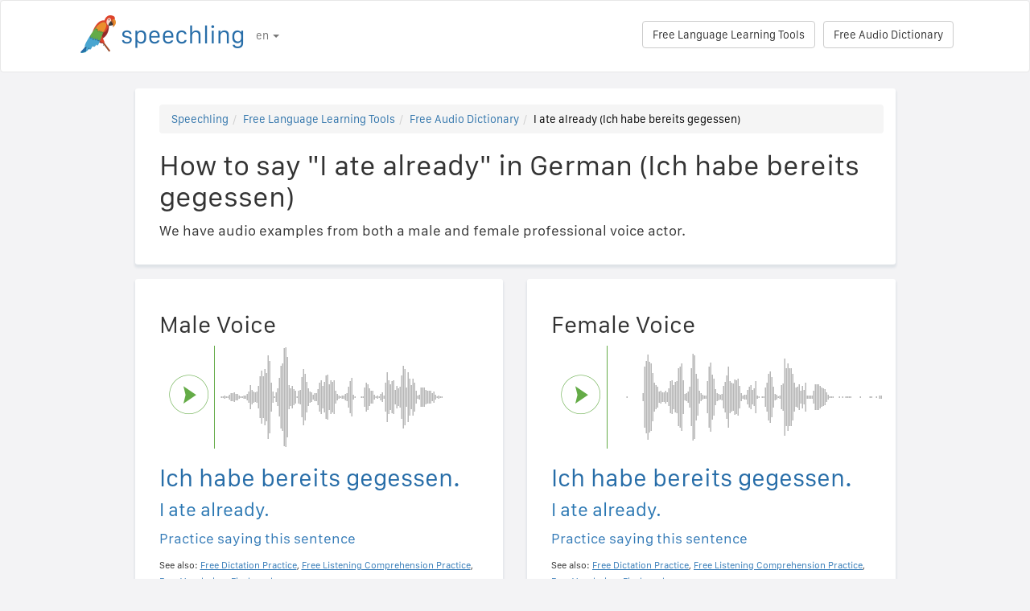

--- FILE ---
content_type: text/html; charset=utf-8
request_url: https://speechling.com/how-to/how-to-say-i-ate-already-in-german-1011
body_size: 6686
content:
<!doctype html><html lang="en"><head><title>How to say "I ate already" in German (Ich habe bereits gegessen)</title><link rel="alternate" href="https://speechling.com/how-to/how-to-say-i-ate-already-in-german-1011" hreflang="en"><link rel="alternate" href="https://speechling.com/how-to/zen-mo-shuo-wo-yi-jing-chi-guo-le-yong-de-yu-1011" hreflang="zh"><link rel="alternate" href="https://speechling.com/how-to/como-se-dice-yo-ya-comi-en-aleman-1011" hreflang="es"><link rel="alternate" href="https://speechling.com/how-to/kak-skazat-ya-uzhe-el-na-nemetskom-1011" hreflang="ru"><link rel="alternate" href="https://speechling.com/how-to/wie-sagt-man-ich-habe-bereits-gegessen-auf-deutsch-1011" hreflang="de"><link rel="alternate" href="https://speechling.com/how-to/comment-on-dit-jai-deja-mange-en-allemand-1011" hreflang="fr"><link rel="alternate" href="https://speechling.com/how-to/doitsu-go-de-watashi-hamou-tabe-mashita-no-hatsuon-no-shikata-1011" hreflang="ja"><link rel="alternate" href="https://speechling.com/how-to/como-dire-ho-gia-mangiato-in-tedesco-1011" hreflang="it"><link rel="alternate" href="https://speechling.com/how-to/how-to-say-i-ate-already-in-german-1011" hreflang="x-default"><link rel="amphtml" href="https://speechling.com/how-to/how-to-say-i-ate-already-in-german-1011/amp"><link rel="canonical" href="https://speechling.com/how-to/how-to-say-i-ate-already-in-german-1011"><link rel="stylesheet" href="/static/css/rrssb.css"><link rel="icon" type="image/png" sizes="32x32" href="/static/images/favicons/favicon-32x32.png"><link rel="icon" type="image/png" sizes="96x96" href="/static/images/favicons/favicon-96x96.png"><link rel="icon" type="image/png" sizes="16x16" href="/static/images/favicons/favicon-16x16.png"><meta name="theme-color" content="#ffffff"><meta name="csrf-token" content="HwsiUDA3-3WalFgCNmD8zG4bX1CDuPXAT1xU"><meta property="og:url" content="https://speechling.com/how-to/how-to-say-i-ate-already-in-german-1011"><meta property="og:type" content="website"><meta property="og:title" content="Speechling - Speak Languages Better"><meta property="og:description" content='How to say "I ate already" in German (Ich habe bereits gegessen). And how you can say it just like a native.'><meta property="og:image" content="https://speechling.com/static/images/tour-image.jpg"><meta property="fb:app_id" content="243387886137884"><meta name="twitter:card" content="summary_large_image"><meta name="twitter:site" content="@thespeechling"><meta name="twitter:creator" content="@thespeechling"><meta name="twitter:title" content="Speechling"><meta name="twitter:description" content='How to say "I ate already" in German (Ich habe bereits gegessen). And how you can say it just like a native.'><meta name="twitter:image" content="https://speechling.com/static/images/tour-image.jpg"><meta name="viewport" content="width=device-width,initial-scale=1"><meta name="description" content='How to say "I ate already" in German (Ich habe bereits gegessen). And how you can say it just like a native.'><meta name="author" content="Speechling Language Learning"><link rel="stylesheet" href="/static/css/footer.css"><link rel="stylesheet" href="/static/fonts.css" media="all"><link rel="stylesheet" href="/static/css/public_tour.css" media="all"><link rel="stylesheet" href="/static/bootstrap/css/bootstrap.min.css" media="all"><link rel="stylesheet" href="/static/css/app.css" media="all"><link rel="stylesheet" href="/static/css/easy-autocomplete.min.css" media="all"><link rel="stylesheet" href="/static/font-awesome-4.7.0/css/font-awesome.min.css"><script type="application/ld+json">{
  "@context": "http://schema.org",
  "@type": "AudioObject",
  "contentUrl": "https://speechling.com/static/audio/male/german/german_1012.mp3",
  "description": "Ich habe bereits gegessen. (Male Voice)",
  "encodingFormat": "mp3",
  "name": "/audio/male/german/german_1012.mp3",
  "transcript": "Ich habe bereits gegessen."
}</script><script type="application/ld+json">{
  "@context": "http://schema.org",
  "@type": "AudioObject",
  "contentUrl": "https://speechling.com/static/audio/female/german/german_1012.mp3",
  "description": "Ich habe bereits gegessen. (Female Voice)",
  "encodingFormat": "mp3",
  "name": "/audio/female/german/german_1012.mp3",
  "transcript": "Ich habe bereits gegessen."
}</script><script type="application/ld+json">{
  "@context": "http://schema.org",
  "@type": "BreadcrumbList",
  "itemListElement": [{
	"@type": "ListItem",
	"position": 1,
	"item": {
	  "@id": "https://speechling.com",
	  "name": "Speechling"
	}
  },{
	"@type": "ListItem",
	"position": 2,
	"item": {
	  "@id": "https://speechling.com/en/tools",
	  "name": "Free Language Learning Tools"
	}
  },{
	"@type": "ListItem",
	"position": 3,
	"item": {
	  "@id": "https://speechling.com/en/how-to",
	  "name": "Free Audio Dictionary"
	}
  },{
	"@type": "ListItem",
	"position": 4,
	"item": {
	  "@id": "https://speechling.com/how-to/how-to-say-i-ate-already-in-german-1011",
	  "name": "I ate already (Ich habe bereits gegessen)"
	}
  }]
}</script><script type="application/ld+json">{
  "@context": "http://schema.org",
  "@type": "WebSite",
  "url": "https://speechling.com/how-to/how-to-say-i-ate-already-in-german-1011",
  "potentialAction": {
	"@type": "SearchAction",
	"target": "https://speechling.com/search-phrase?query={search_term_string}",
	"query-input": "required name=search_term_string"
  }
}</script><script async src="https://www.googletagmanager.com/gtag/js?id=G-6WYVRT51FG"></script><script>function gtag(){dataLayer.push(arguments)}ga=function(){},window.dataLayer=window.dataLayer||[],gtag("js",new Date),gtag("config","G-6WYVRT51FG")</script></head><body><div id="signupModal" class="modal" tabindex="-1" role="dialog"><div style="margin-top:100px" class="modal-dialog"><div class="modal-content" style="border-radius:30px"><div class="modal-header" style="height:80px"><button type="button" class="close" data-dismiss="modal" aria-hidden="true" style="margin-top:5px;margin-right:17px;font-size:2.4em">×</button> <img alt="Speechling logo" src="/static/images/logo.png" style="width:203px;margin-left:30px"></div><div style="text-align:center" class="modal-body"><p style="margin-bottom:20px;font-size:28px!important;line-height:1.4;color:#3e4a5e">Speak Languages Better</p><div><a class="btn btn-lg btn-info" href="/auth/facebook" style="cursor:pointer;margin-bottom:10px;border-radius:30px;background-color:#3b5998;border:solid 2px #3b5998"><span class="fa fa-facebook"><span style="margin-left:10px;font-family:Arial,sans-serif" class="network-name">Sign in with Facebook</span></span></a><br><a href="/auth/google" style="margin-bottom:10px;border-radius:30px;background-color:#bd2026;border:solid 2px #bd2026" class="btn btn-lg btn-danger"><span class="fa fa-google"><span style="margin-left:10px;font-family:Arial,sans-serif" class="network-name">Sign in with Google</span></span></a><br><a href="/auth/apple" style="margin-bottom:20px;border-radius:30px;color:#fff;background-color:#000" class="btn btn-lg"><span class="fa fa-apple"><span style="color:#fff;margin-left:10px;font-family:Arial,sans-serif" class="network-name">Sign in with Apple</span></span></a><br><div style="margin-bottom:20px"><a href="/signup" class="btn btn-default" style="border-radius:30px"><span class="fa fa-user" style="margin-right:5px"></span> Sign up with Email </a>&nbsp;&nbsp; <a href="/login" class="btn btn-default" style="border-radius:30px"><span class="fa fa-user" style="margin-right:5px"></span> Log in with Email</a></div></div></div><div class="modal-footer" style="text-align:center"><p style="font-size:16px;line-height:1.8;color:#3e4a5e">We value your privacy. We won&#39;t spam your wall with selfies.</p><p style="font-size:16px;line-height:1.8;color:#3e4a5e">To learn more see our <a style="color:#009dff" target="_blank" href="/static/pdf/SpeechlingPrivacyPolicy.pdf"><u>Privacy Policy</u></a> and <a target="_blank" href="/static/pdf/SpeechlingTermsofService.pdf" style="color:#009dff"><u>Terms of Service</u></a>.</p></div></div></div></div><nav class="navbar navbar-default" style="background-color:#fff;z-index:420"><div class="container" style="padding-top:18px;height:88px"><div class="navbar-header" style="margin-bottom:17px"><button type="button" class="navbar-toggle collapsed" data-toggle="collapse" data-target="#nav-bar-collapse" aria-expanded="false" style="background-color:#fff;border-radius:10px;height:42px;margin-right:8%;margin-top:1.5%"><span class="sr-only">Toggle navigation</span> <span class="icon-bar"></span> <span class="icon-bar"></span> <span class="icon-bar"></span></button> <a id="parrot-logo-outside" href="/"><img alt="Speechling Logo" src="/static/images/logo.png" style="width:203px"></a></div><div class="collapse navbar-collapse" id="nav-bar-collapse" style="background:#fff!important"><ul style="margin:0 0!important" class="nav navbar-nav"><li class="dropdown"><a href="#" class="dropdown-toggle" data-toggle="dropdown" role="button" aria-haspopup="true" aria-expanded="false">en <span class="caret"></span></a><ul class="dropdown-menu"><li><a href="https://speechling.com/en/how-to/how-to-say-i-ate-already-in-german-1011">English</a></li><li><a href="https://speechling.com/es/how-to/como-se-dice-yo-ya-comi-en-aleman-1011">Español</a></li><li><a href="https://speechling.com/fr/how-to/comment-on-dit-jai-deja-mange-en-allemand-1011">Français</a></li><li><a href="https://speechling.com/de/how-to/wie-sagt-man-ich-habe-bereits-gegessen-auf-deutsch-1011">Deutsch</a></li><li><a href="https://speechling.com/it/how-to/como-dire-ho-gia-mangiato-in-tedesco-1011">Italiano</a></li><li><a href="https://speechling.com/pt/how-to/como-dizer-eu-ja-comi-em-alemao-1011">Português</a></li><li><a href="https://speechling.com/ru/how-to/kak-skazat-ya-uzhe-el-na-nemetskom-1011">Русский</a></li><li><a href="https://speechling.com/jp/how-to/doitsu-go-de-watashi-hamou-tabe-mashita-no-hatsuon-no-shikata-1011">日本語</a></li><li><a href="https://speechling.com/ko/how-to/dokileoro-jeoneun-beolsseo-meokeotteoyo-malhaneun-beop-1011">한국어</a></li><li><a href="https://speechling.com/zh/how-to/zen-mo-shuo-wo-yi-jing-chi-guo-le-yong-de-yu-1011">中文</a></li></ul></li></ul><a style="margin-right:10px;margin-top:7px" class="hidden-sm btn btn-default pull-right" href="/dictionary">Free Audio Dictionary</a> <a style="margin-right:10px;margin-top:7px" class="btn btn-default pull-right" href="/tools">Free Language Learning Tools</a></div></div></nav><div class="container"><div class="row"><div class="col-xs-12 col-md-10 col-md-offset-1"><div class="container card-bg"><ol class="breadcrumb"><li><a href="https://speechling.com">Speechling</a></li><li><a href="https://speechling.com/en/tools">Free Language Learning Tools</a></li><li><a href="https://speechling.com/en/how-to">Free Audio Dictionary</a></li><li class="active">I ate already (Ich habe bereits gegessen)</li></ol><h1>How to say "I ate already" in German (Ich habe bereits gegessen)</h1><p>We have audio examples from both a male and female professional voice actor.</p></div></div></div><div class="row"><div style="margin-top:1.5%" class="col-xs-12 col-md-10 col-md-offset-1 col-lg-5 col-lg-offset-1"><div class="container card-bg"><div class="row"><div class="col-lg-12"><h2>Male Voice</h2></div></div><div class="row"><div class="col-lg-2 col-md-2 col-sm-2 col-xs-3" style="padding-top:20px"><div id="play-target-recording-btn" class="targetPlayButton"></div></div><div class="col-lg-10 col-md-10 col-sm-10 col-xs-9" style="padding-left:10px"><div id="target-waveform"></div></div></div><div class="language-text-block"><h3 id="target-sentence" style="cursor:pointer" class="target-language-text">Ich habe bereits gegessen.</h3><h4 id="native-sentence" style="cursor:pointer" class="native-language-text">I ate already.</h4></div><p><a href="/">Practice saying this sentence</a></p><small>See also: <a href="/dictation"><u>Free Dictation Practice</u></a>, <a href="/listening"><u>Free Listening Comprehension Practice</u></a>, <a href="/flashcards"><u>Free Vocabulary Flashcards</u></a></small></div></div><div style="margin-top:1.5%" class="col-xs-12 col-md-10 col-md-offset-1 col-lg-5 col-lg-offset-0"><div class="container card-bg"><div class="row"><div class="col-lg-12"><h2>Female Voice</h2></div></div><div class="row"><div class="col-lg-2 col-md-2 col-sm-2 col-xs-3" style="padding-top:20px"><div id="f-play-target-recording-btn" class="targetPlayButton"></div></div><div class="col-lg-10 col-md-10 col-sm-10 col-xs-9" style="padding-left:10px"><div id="f-target-waveform"></div></div></div><div class="language-text-block"><h3 id="target-sentence-female" style="cursor:pointer" class="target-language-text">Ich habe bereits gegessen.</h3><h4 id="native-sentence-female" style="cursor:pointer" class="native-language-text">I ate already.</h4></div><p><a href="/">Practice saying this sentence</a></p><small>See also: <a href="/dictation"><u>Free Dictation Practice</u></a>, <a href="/listening"><u>Free Listening Comprehension Practice</u></a>, <a href="/flashcards"><u>Free Vocabulary Flashcards</u></a></small></div></div></div><div style="margin-top:10px" class="row"><div class="col-xs-12 col-md-10 col-md-offset-1"><div style="margin-top:10px" class="container card-bg"><h2>How to say "I ate already" in Other Languages</h2><p><a href="/how-to/how-to-say-i-ate-already-in-english-1011">English</a></p><p><a href="/how-to/how-to-say-i-ate-already-in-french-1011">French</a></p><p><a href="/how-to/how-to-say-i-ate-already-in-spanish-1011">Spanish</a></p><p><a href="/how-to/how-to-say-i-ate-already-in-chinese-1011">Chinese</a></p><p><a href="/how-to/how-to-say-i-ate-already-in-german-1011">German</a></p><p><a href="/how-to/how-to-say-i-ate-already-in-italian-1011">Italian</a></p><p><a href="/how-to/how-to-say-i-ate-already-in-japanese-1011">Japanese</a></p><p><a href="/how-to/how-to-say-i-ate-already-in-russian-1011">Russian</a></p><p><a href="/how-to/how-to-say-i-ate-already-in-portuguese-1011">Portuguese</a></p><p><a href="/how-to/how-to-say-i-ate-already-in-korean-1011">Korean</a></p></div></div></div><div style="margin-top:10px" class="row"><div class="col-xs-12 col-md-10 col-md-offset-1"><div style="margin-top:10px" class="container card-bg"><h2>More Resources</h2><p><a href="/dictionary/german/restaurant">Restaurant</a></p><p><a href="/dictionary/german/all">Most Common Phrases</a></p><p><a href="/dictionary/">Free Audio Dictionary</a></p></div></div></div><div style="margin-top:10px" class="row"><div class="col-xs-12 col-md-10 col-md-offset-1"><div style="margin-top:10px" class="container card-bg"><h2>Search</h2><div class="row"><div class="col-md-6 col-xs-12"><div style="margin-bottom:10px;margin-top:10px">Native Language</div><div style="float:left;margin-right:10px"><input class="native-checkbox" type="checkbox" name="chinese-checkbox" id="chinese-checkbox-native"> <label for="chinese-checkbox-native">Chinese</label></div><div style="float:left;margin-right:10px"><input class="native-checkbox" type="checkbox" name="english-checkbox" id="english-checkbox-native"> <label for="english-checkbox-native">English</label></div><div style="float:left;margin-right:10px"><input class="native-checkbox" type="checkbox" name="french-checkbox" id="french-checkbox-native"> <label for="french-checkbox-native">French</label></div><div style="float:left;margin-right:10px"><input class="native-checkbox" type="checkbox" name="spanish-checkbox" id="spanish-checkbox-native"> <label for="spanish-checkbox-native">Spanish</label></div><div style="float:left;margin-right:10px"><input class="native-checkbox" type="checkbox" name="german-checkbox" id="german-checkbox-native"> <label for="german-checkbox-native">German</label></div><div style="float:left;margin-right:10px"><input class="native-checkbox" type="checkbox" name="russian-checkbox" id="russian-checkbox-native"> <label for="russian-checkbox-native">Russian</label></div><div style="float:left;margin-right:10px"><input class="native-checkbox" type="checkbox" name="italian-checkbox" id="italian-checkbox-native"> <label for="italian-checkbox-native">Italian</label></div><div style="float:left;margin-right:10px"><input class="native-checkbox" type="checkbox" name="japanese-checkbox" id="japanese-checkbox-native"> <label for="japanese-checkbox-native">Japanese</label></div><div style="float:left;margin-right:10px"><input class="native-checkbox" type="checkbox" name="portuguese-checkbox" id="portuguese-checkbox-native"> <label for="portuguese-checkbox-native">Portuguese</label></div><div style="float:left;margin-right:10px"><input class="native-checkbox" type="checkbox" name="korean-checkbox" id="korean-checkbox-native"> <label for="korean-checkbox-native">Korean</label></div></div><div class="col-md-6 col-xs-12"><div style="margin-bottom:10px;margin-top:10px">Target Language</div><div style="float:left;margin-right:10px"><input class="target-checkbox" type="checkbox" name="chinese-checkbox" id="chinese-checkbox-target"> <label for="chinese-checkbox-target">Chinese</label></div><div style="float:left;margin-right:10px"><input class="target-checkbox" type="checkbox" name="english-checkbox" id="english-checkbox-target"> <label for="english-checkbox-target">English</label></div><div style="float:left;margin-right:10px"><input class="target-checkbox" type="checkbox" name="french-checkbox" id="french-checkbox-target"> <label for="french-checkbox-target">French</label></div><div style="float:left;margin-right:10px"><input class="target-checkbox" type="checkbox" name="spanish-checkbox" id="spanish-checkbox-target"> <label for="spanish-checkbox-target">Spanish</label></div><div style="float:left;margin-right:10px"><input class="target-checkbox" type="checkbox" name="german-checkbox" id="german-checkbox-target"> <label for="german-checkbox-target">German</label></div><div style="float:left;margin-right:10px"><input class="target-checkbox" type="checkbox" name="russian-checkbox" id="russian-checkbox-target"> <label for="russian-checkbox-target">Russian</label></div><div style="float:left;margin-right:10px"><input class="target-checkbox" type="checkbox" name="italian-checkbox" id="italian-checkbox-target"> <label for="italian-checkbox-target">Italian</label></div><div style="float:left;margin-right:10px"><input class="target-checkbox" type="checkbox" name="japanese-checkbox" id="japanese-checkbox-target"> <label for="japanese-checkbox-target">Japanese</label></div><div style="float:left;margin-right:10px"><input class="target-checkbox" type="checkbox" name="portuguese-checkbox" id="portuguese-checkbox-target"> <label for="portuguese-checkbox-target">Portuguese</label></div><div style="float:left;margin-right:10px"><input class="target-checkbox" type="checkbox" name="korean-checkbox" id="korean-checkbox-target"> <label for="korean-checkbox-target">Korean</label></div></div></div><div class="col-xs-8 col-sm-10"><input aria-label="Search" style="width:100%;margin-left:-17px;margin-top:10px" class="form-control" placeholder="Search" autocomplete="off" id="search"></div><div class="col-xs-4 col-sm-2"><a id="manual-search" style="margin-top:10px" class="btn btn-default">Search</a></div></div></div></div><div style="margin-top:10px" class="row"><div class="col-xs-12 col-md-10 col-md-offset-1"><div style="margin-top:10px" class="container card-bg"><h2>Share us on social media:</h2><ul class="rrssb-buttons"><li class="rrssb-facebook"><a href="https://www.facebook.com/sharer/sharer.php?u=https://speechling.com/how-to/how-to-say-i-ate-already-in-german-1011" class="popup"><span class="rrssb-icon"><svg xmlns="http://www.w3.org/2000/svg" preserveaspectratio="xMidYMid" width="29" height="29" viewbox="0 0 29 29"><path d="M26.4 0H2.6C1.714 0 0 1.715 0 2.6v23.8c0 .884 1.715 2.6 2.6 2.6h12.393V17.988h-3.996v-3.98h3.997v-3.062c0-3.746 2.835-5.97 6.177-5.97 1.6 0 2.444.173 2.845.226v3.792H21.18c-1.817 0-2.156.9-2.156 2.168v2.847h5.045l-.66 3.978h-4.386V29H26.4c.884 0 2.6-1.716 2.6-2.6V2.6c0-.885-1.716-2.6-2.6-2.6z" fill-rule="evenodd" class="cls-2"></path></svg></span><span class="rrssb-text">&nbsp;facebook</span></a></li><li class="rrssb-linkedin"><a href="http://www.linkedin.com/shareArticle?mini=true&amp;url=https://speechling.com/how-to/how-to-say-i-ate-already-in-german-1011" class="popup"><span class="rrssb-icon"><svg xmlns="http://www.w3.org/2000/svg" width="28" height="28" viewbox="0 0 28 28"><path d="M25.424 15.887v8.447h-4.896v-7.882c0-1.98-.71-3.33-2.48-3.33-1.354 0-2.158.91-2.514 1.802-.13.315-.162.753-.162 1.194v8.216h-4.9s.067-13.35 0-14.73h4.9v2.087c-.01.017-.023.033-.033.05h.032v-.05c.65-1.002 1.812-2.435 4.414-2.435 3.222 0 5.638 2.106 5.638 6.632zM5.348 2.5c-1.676 0-2.772 1.093-2.772 2.54 0 1.42 1.066 2.538 2.717 2.546h.032c1.71 0 2.77-1.132 2.77-2.546C8.056 3.593 7.02 2.5 5.344 2.5h.005zm-2.48 21.834h4.896V9.604H2.867v14.73z"></path></svg></span><span class="rrssb-text">&nbsp;linkedin</span></a></li><li class="rrssb-twitter"><a href="https://twitter.com/intent/tweet?text=https://speechling.com/how-to/how-to-say-i-ate-already-in-german-1011" class="popup"><span class="rrssb-icon"><svg xmlns="http://www.w3.org/2000/svg" width="28" height="28" viewbox="0 0 28 28"><path d="M24.253 8.756C24.69 17.08 18.297 24.182 9.97 24.62c-3.122.162-6.22-.646-8.86-2.32 2.702.18 5.375-.648 7.507-2.32-2.072-.248-3.818-1.662-4.49-3.64.802.13 1.62.077 2.4-.154-2.482-.466-4.312-2.586-4.412-5.11.688.276 1.426.408 2.168.387-2.135-1.65-2.73-4.62-1.394-6.965C5.574 7.816 9.54 9.84 13.802 10.07c-.842-2.738.694-5.64 3.434-6.48 2.018-.624 4.212.043 5.546 1.682 1.186-.213 2.318-.662 3.33-1.317-.386 1.256-1.248 2.312-2.4 2.942 1.048-.106 2.07-.394 3.02-.85-.458 1.182-1.343 2.15-2.48 2.71z"></path></svg></span><span class="rrssb-text">&nbsp;twitter</span></a></li><li class="rrssb-googleplus"><a href="https://plus.google.com/share?url=https://speechling.com/how-to/how-to-say-i-ate-already-in-german-1011" class="popup"><span class="rrssb-icon"><svg xmlns="http://www.w3.org/2000/svg" width="24" height="24" viewbox="0 0 24 24"><path d="M21 8.29h-1.95v2.6h-2.6v1.82h2.6v2.6H21v-2.6h2.6v-1.885H21V8.29zM7.614 10.306v2.925h3.9c-.26 1.69-1.755 2.925-3.9 2.925-2.34 0-4.29-2.016-4.29-4.354s1.885-4.353 4.29-4.353c1.104 0 2.014.326 2.794 1.105l2.08-2.08c-1.3-1.17-2.924-1.883-4.874-1.883C3.65 4.586.4 7.835.4 11.8s3.25 7.212 7.214 7.212c4.224 0 6.953-2.988 6.953-7.082 0-.52-.065-1.104-.13-1.624H7.614z"></path></svg></span><span class="rrssb-text">&nbsp;google+</span></a></li><li class="rrssb-pinterest"><a href="http://pinterest.com/pin/create/button/?url=https://speechling.com/how-to/how-to-say-i-ate-already-in-german-1011"><span class="rrssb-icon"><svg xmlns="http://www.w3.org/2000/svg" width="28" height="28" viewbox="0 0 28 28"><path d="M14.02 1.57c-7.06 0-12.784 5.723-12.784 12.785S6.96 27.14 14.02 27.14c7.062 0 12.786-5.725 12.786-12.785 0-7.06-5.724-12.785-12.785-12.785zm1.24 17.085c-1.16-.09-1.648-.666-2.558-1.22-.5 2.627-1.113 5.146-2.925 6.46-.56-3.972.822-6.952 1.462-10.117-1.094-1.84.13-5.545 2.437-4.632 2.837 1.123-2.458 6.842 1.1 7.557 3.71.744 5.226-6.44 2.924-8.775-3.324-3.374-9.677-.077-8.896 4.754.19 1.178 1.408 1.538.49 3.168-2.13-.472-2.764-2.15-2.683-4.388.132-3.662 3.292-6.227 6.46-6.582 4.008-.448 7.772 1.474 8.29 5.24.58 4.254-1.815 8.864-6.1 8.532v.003z"></path></svg></span><span class="rrssb-text">&nbsp;pinterest</span></a></li></ul></div></div></div></div><div style="height:80px"></div><div id="footerwrap"><div class="container"><div class="row"><div class="col-md-4"><h4>About</h4><div class="hline-w"></div><p><a href="/help">Speechling Comprehensive User Guide</a><br><a href="/mission">Our Mission</a><br><a href="/scholarship">Speechling Scholarships</a><br><a href="/about">Meet the Team</a><br><a rel="noopener" target="_blank" href="https://speechling.com/blog/speechling-white-paper/">White Paper</a><br><a href="/pricing">Pricing</a><br><a href="https://www.facebook.com/groups/speechling/">Community</a><br></p></div><div class="col-md-4"><h4>Blog</h4><div class="hline-w"></div><p><a href="https://speechling.com/blog/tag/spanish">Spanish Blog</a><br><a href="https://speechling.com/blog/tag/french">French Blog</a><br><a href="https://speechling.com/blog/tag/english">English Blog</a><br><a href="https://speechling.com/blog/tag/german">German Blog</a><br><a href="https://speechling.com/blog/tag/italian">Italian Blog</a><br><a href="https://speechling.com/blog/tag/portuguese">Portuguese Blog</a><br><a href="https://speechling.com/blog/tag/russian">Russian Blog</a><br><a href="https://speechling.com/blog/tag/korean">Korean Blog</a><br><a href="https://speechling.com/blog/tag/japanese">Japanese Blog</a><br><a href="https://speechling.com/blog/tag/mandarin">Chinese Blog</a><br></p></div><div class="col-md-4"><h4>Free Language Learning Tools</h4><div class="hline-w"></div><p><a href="/dictation">Free Dictation Practice</a><br><a href="/listening">Free Listening Comprehension Practice</a><br><a href="/flashcards">Free Vocabulary Flashcards</a><br><a href="/quiz">Free Language Quiz</a><br><a href="/fillin">Free Fill in the Blank Exercises</a><br><a href="/dictionary">Free Audio Dictionary</a><br><a href="/tools">All Tools</a><br></p></div></div><div class="row"><div class="col-md-4"><h4>Social Links</h4><div class="hline-w"></div><p><a rel="noopener" aria-label="Speechling Facebook" target="_blank" href="https://www.facebook.com/speechling/"><i class="fa fa-facebook"></i></a> <a rel="noopener" aria-label="Speechling Twitter" target="_blank" href="https://twitter.com/thespeechling"><i class="fa fa-twitter"></i></a> <a rel="noopener" aria-label="Speechling Linkedin" target="_blank" href="https://www.linkedin.com/company/speechling"><i class="fa fa-linkedin"></i></a></p></div><div class="col-md-4"><h4>Legal</h4><div class="hline-w"></div><p><a target="_blank" href="/static/pdf/SpeechlingPrivacyPolicy.pdf">Privacy Policy</a><br><a target="_blank" href="/static/pdf/SpeechlingTermsofService.pdf">Terms of Service</a><br><small>Speechling uses Flaticon for icons.</small></p></div><div class="col-md-4"><h4>Reach Out</h4><div class="hline-w"></div><p><a target="_blank" href="/education">Speechling for Education</a><br><a target="_blank" href="/careers">Careers</a><br><a target="_blank" href="/ambassador">Affiliate Marketing</a><br><a target="_blank" href="mailto:ceo@speechling.com">Contact</a><br></p></div></div></div></div><script src="/static/js/jquery.min.js"></script><script src="/static/js/wavesurfer.min.js?v=1"></script><script src="/static/bootstrap/js/bootstrap.min.js"></script><script src="/static/js/jquery.easy-autocomplete.min.js"></script><script>MALE_CARD={id:"German_English_1012",target_language:"German",native_language:"English",target_sentence:"Ich habe bereits gegessen.",native_sentence:"I ate already.",target_recording:"/audio/male/german/german_1012.mp3",native_recording:"/audio/male/english/english_1012.mp3",otherGenderData:{target_sentence:"Ich habe bereits gegessen.",native_sentence:"I ate already.",target_recording:"/audio/female/german/german_1012.mp3",native_recording:"/audio/female/english/english_1012.mp3",pinyin:"",furigana:""},article:"",difficulty:"Beginner 3",phrasebook_difficulty:"Restaurant",title:'How to say "I ate already." in German',slug:"how-to-say-i-ate-already-in-german-1011",pinyin:"",furigana:"",otherTargetLanguageSlugs:{English:"how-to-say-i-ate-already-in-english-1011",French:"how-to-say-i-ate-already-in-french-1011",Spanish:"how-to-say-i-ate-already-in-spanish-1011",MandarinS:"how-to-say-i-ate-already-in-chinese-1011",German:"how-to-say-i-ate-already-in-german-1011",Russian:"how-to-say-i-ate-already-in-russian-1011",Italian:"how-to-say-i-ate-already-in-italian-1011",Japanese:"how-to-say-i-ate-already-in-japanese-1011",Portuguese:"how-to-say-i-ate-already-in-portuguese-1011",Korean:"how-to-say-i-ate-already-in-korean-1011"},otherNativeLanguageSlugs:{English:"how-to-say-i-ate-already-in-german-1011",French:"comment-on-dit-jai-deja-mange-en-allemand-1011",Spanish:"como-se-dice-yo-ya-comi-en-aleman-1011",MandarinS:"zen-mo-shuo-wo-yi-jing-chi-guo-le-yong-de-yu-1011",German:"wie-sagt-man-ich-habe-bereits-gegessen-auf-deutsch-1011",Russian:"kak-skazat-ya-uzhe-el-na-nemetskom-1011",Italian:"como-dire-ho-gia-mangiato-in-tedesco-1011",Japanese:"doitsu-go-de-watashi-hamou-tabe-mashita-no-hatsuon-no-shikata-1011",Portuguese:"como-dizer-eu-ja-comi-em-alemao-1011",Korean:"dokileoro-jeoneun-beolsseo-meokeotteoyo-malhaneun-beop-1011"}},FEMALE_CARD={target_sentence:"Ich habe bereits gegessen.",native_sentence:"I ate already.",target_recording:"/audio/female/german/german_1012.mp3",native_recording:"/audio/female/english/english_1012.mp3",pinyin:"",furigana:""}</script><script src="/static/js/public_tour.js?v=4"></script><script src="https://browser.sentry-cdn.com/5.12.1/bundle.min.js" integrity="sha384-y+an4eARFKvjzOivf/Z7JtMJhaN6b+lLQ5oFbBbUwZNNVir39cYtkjW1r6Xjbxg3" crossorigin="anonymous"></script><script>$(document).ready(function(){Sentry.init({dsn:"https://29471ab37eda490d8b0d6d4619fce19a@sentry.io/2636394"})})</script></body></html>

--- FILE ---
content_type: text/css
request_url: https://speechling.com/static/css/app.css
body_size: 4022
content:
@-webkit-keyframes blink{0%,to{opacity:.2}20%{opacity:1}}@keyframes blink{0%,to{opacity:.2}20%{opacity:1}}body,html{margin:0;font-family:SanFranciscoText,Arial,sans-serif}.switch{position:relative;display:inline-block;width:30px;height:17px}.switch input{display:none}.slider{position:absolute;cursor:pointer;top:0;left:0;right:0;bottom:0;background-color:#ccc;transition:.4s}.slider:before{position:absolute;content:"";height:13px;width:13px;left:2px;bottom:2px;background-color:#fff;transition:.2s}input:checked+.slider{background-color:#2196f3}input:focus+.slider{box-shadow:0 0 1px #2196f3}input:checked+.slider:before{-webkit-transform:translateX(13px);transform:translateX(13px)}.slider.round{border-radius:34px}.slider.round:before{border-radius:50%}.vertical-center{display:-webkit-flex;display:-ms-flexbox;display:flex;-webkit-align-items:center;-ms-flex-align:center;align-items:center;margin-top:1.5%}.hide{visibility:hidden}.fa,.glyphicon{cursor:pointer}.card-bg{width:100%;height:100%;border-radius:3px;background-color:#fff;box-shadow:0 3px 3px 1px rgba(25,71,105,.09);margin:0 auto;padding-top:20px;padding-bottom:20px;padding-left:30px}.next-arrow::before,.previous-arrow::before,.recordButton::before,.recordButtonSmall::before,.stopButton::before{background-image:url(/static/images/elements/previous4x.png);background-size:22px 81px;background-repeat:no-repeat;display:inline-block;width:22px;height:81px;content:"";cursor:pointer}.next-arrow::before,.recordButton::before,.recordButtonSmall::before,.stopButton::before{background-image:url(/static/images/elements/next4x.png)}.recordButton::before,.recordButtonSmall::before,.stopButton::before{background-image:url(/static/images/elements/smallRecord.png);background-size:50px 50px;width:42px;height:50px}.recordButton::before,.stopButton::before{background-image:url(/static/images/elements/record4x.png);background-size:80px 80px;width:80px;height:80px;margin-right:7%}.stopButton::before{background-image:url(/static/images/elements/stop4x.png)}.selfPauseButton::before,.selfPlayButton::before,.targetPauseButton::before,.targetPlayButton::before{cursor:pointer;background-image:url(/static/images/elements/greenPlay.png);background-size:50px 50px;background-repeat:no-repeat;display:inline-block;width:50px;height:50px;content:"";margin-left:12px;margin-top:16px}.selfPauseButton::before,.selfPlayButton::before,.targetPauseButton::before{background-image:url(/static/images/elements/greenPause.png)}.selfPauseButton::before,.selfPlayButton::before{background-image:url(/static/images/elements/bluePause.png)}.selfPlayButton::before{background-image:url(/static/images/elements/bluePlay.png)}.target-language-text{font-size:2.2em;color:#276da8}.native-language-text{font-size:1.7em;color:rgba(39,109,168,.65)}.recordAgainButton,.uploadButton{cursor:pointer;display:-webkit-flex;display:-ms-flexbox;display:flex;-webkit-align-items:center;-ms-flex-align:center;align-items:center;padding-right:25px;height:2.5em;border-radius:30px;border:0;background-color:#194769;box-shadow:0 2px 4px 0 rgba(0,0,0,.5);font-size:14px;font-weight:600;color:#fff;margin:0 auto}.uploadButton{padding-left:10px;height:2.6em;background-color:#276da8}.tresDots,.tresDotsOn{font-size:2em;width:50px;padding-left:13px}.tresDots{padding-bottom:55px;height:50px}.tresDotsOn{height:30px}.tresGreenDots{display:none}.tresGreenDots,.tresGreenDotsOn{font-size:2em;color:#66a94d}.saving span{-webkit-animation-name:blink;animation-name:blink;-webkit-animation-duration:1.4s;animation-duration:1.4s;-webkit-animation-iteration-count:infinite;animation-iteration-count:infinite;-webkit-animation-fill-mode:both;animation-fill-mode:both}.saving span:nth-child(2){-webkit-animation-delay:.2s;animation-delay:.2s}.saving span:nth-child(3){-webkit-animation-delay:.4s;animation-delay:.4s}@media only screen and (max-width:845px){.vertical-center{display:block;margin-top:8px}}@media only screen and (min-height:680px){.tall-hide{display:none}}@media only screen and (max-height:680px){.vertical-center{margin-top:8px}.short-hide{display:none!important}}@media only screen and (max-height:628px){.vertical-center{margin-top:8px}}